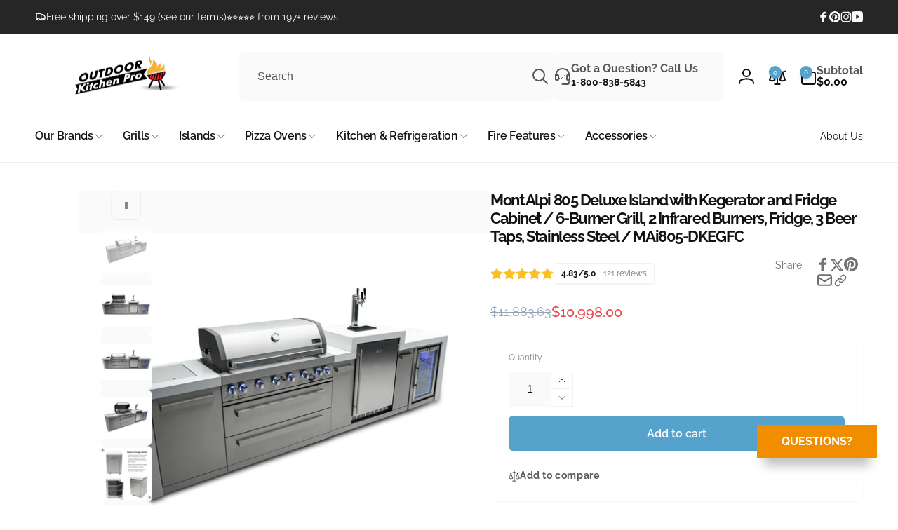

--- FILE ---
content_type: text/css
request_url: https://outdoorkitchenpro.com/cdn/shop/t/244/assets/section-main-product.css?v=131955810328143426461757032939
body_size: 3916
content:
.product-section__padding{padding:1.5rem 0}.product:not(.product--no-media){margin:0}.product__media-wrapper{--outline-focus-offset: 0;padding-inline-start:0}.product__info-wrapper{padding-inline-start:0;padding-bottom:0}.product__deferred-media{padding-top:var(--ratio-percent)}.product__media img,.product__deferred-media img,.thumbnail-list__item img{object-fit:var(--object-fit);object-position:center center}.product__media-loading{width:5rem;position:absolute;top:calc(50% - 2.5rem);inset-inline-start:calc(50% - 2.5rem);color:rgb(var(--color-foreground),.5);z-index:1;transition:opacity .5s ease}.product__media.loaded+.product__media-loading{opacity:0}@media screen and (min-width: 750px){.product-section{--spacing-column: 2rem}.product-section__padding{padding:3.2rem 0}.page-width--extra-spacing-column{--spacing-column: 4rem}.product__sticky{display:block;position:sticky;top:1rem;z-index:2;transition:top .5s ease}.shopify-section-header-sticky.animate:not(.shopify-section-header-hidden)~.content-for-layout .product__sticky{top:calc(var(--header-height) + 1rem)}.product__sticky.product__media-wrapper{align-self:flex-start}.product__media-gallery--vertical{display:flex;position:relative;--vertical-thumbnail-width: 5rem;--column-gap: 1rem}.product__media-gallery--vertical-left{padding-inline-start:calc(var(--vertical-thumbnail-width) + var(--column-gap))}.product__media-gallery--vertical-right{padding-inline-end:calc(var(--vertical-thumbnail-width) + var(--column-gap))}.product__media-vertical{width:100%}.product__media-list--vertical{margin-bottom:0}.product__info-wrapper-media-left{padding-inline-start:var(--spacing-column)}.product__info-wrapper-media-right{padding-inline-end:var(--spacing-column)}.product__media-container .slider-buttons{display:none}}@media screen and (min-width: 990px){.product-section{--spacing-column: 4rem}.page-width--extra-spacing-column{--spacing-column: 8rem}.shopify-section-header-sticky.animate:not(.shopify-section-header-hidden)~.content-for-layout .product__sticky{top:calc(var(--header-height) - var(--nav-height, 0rem) + 1rem)}.shopify-section-header-sticky.animate:not(.shopify-section-header-hidden).toggle-nav.open-nav~.content-for-layout .product__sticky{top:calc(var(--header-height) + 1rem)}.product__media-gallery--vertical{--vertical-thumbnail-width: 6.5rem}.product--large:not(.product--no-media) .product__media-wrapper{max-width:65%;width:65%}.product--large:not(.product--no-media) .product__info-wrapper{max-width:35%;width:35%}.product--medium:not(.product--no-media) .product__media-wrapper,.product--small:not(.product--no-media) .product__info-wrapper{max-width:55%;width:55%}.product--medium:not(.product--no-media) .product__info-wrapper,.product--small:not(.product--no-media) .product__media-wrapper{max-width:45%;width:45%}.product:not(.product--small) .thumbnail__badge{height:3rem;width:3rem}.product:not(.product--small) .thumbnail__badge .icon{width:1.4rem;height:1.4rem}}@media screen and (min-width: 1200px){.product__media-gallery--vertical{--vertical-thumbnail-width: 8rem}.product__title .h2{font-size:calc(var(--font-heading-scale) * 3.7rem)}}.rating--in-main{gap:1.6rem}.rating--in-main .rating-star{--star-width: 1.8rem}.rating__info{padding:.8rem 1rem;gap:1rem;border:.1rem solid rgb(var(--color-foreground),.05);box-shadow:0 .1rem .2rem rgba(var(--color-foreground),.05);border-radius:.4rem}.rating__info__count{border-inline-start:.1rem solid rgb(var(--color-foreground),.5);padding-inline-start:1rem}.background-input .rating--in-main .rating-star:before{background:rgb(var(--color-background-input))}.product__title+.rating-wrapper{margin-top:1.5rem}.product__info-box{box-shadow:0 1px 2px rgb(var(--color-foreground),.05);border-radius:1rem;background-color:rgb(var(--color-background));gap:2.3rem}.product__sale-box{padding:2.6rem}.shopify-payment-button__button [role=button].focused,.no-js .shopify-payment-button__button [role=button]:focus{outline:.2rem solid rgba(var(--color-foreground),.5)!important;outline-offset:.3rem;box-shadow:0 0 0 .1rem rgba(var(--color-button),var(--alpha-button-border)),0 0 0 .3rem rgb(var(--color-background)),0 0 .5rem .4rem rgba(var(--color-foreground),.3)!important}.shopify-payment-button__button [role=button]:focus:not(:focus-visible){outline:0;box-shadow:none!important}.shopify-payment-button__button [role=button]:focus-visible{outline:.2rem solid rgba(var(--color-foreground),.5)!important;box-shadow:0 0 0 .1rem rgba(var(--color-button),var(--alpha-button-border)),0 0 0 .3rem rgb(var(--color-background)),0 0 .5rem .4rem rgba(var(--color-foreground),.3)!important}button.shopify-payment-button__button--unbranded{--alpha-button-background: 0;--color-button-text: var(--color-foreground);--color-button: var(--color-foreground);background-color:rgba(var(--color-button),var(--alpha-button-background));color:rgb(var(--color-button-text),.7);font-size:1.4rem;line-height:calc(1 + .2 / var(--font-body-scale));letter-spacing:.07rem;border-color:rgb(var(--color-foreground),.5)}.shopify-payment-button__button--unbranded::selection{background-color:rgba(var(--color-button-text),.3)}.shopify-payment-button__button--unbranded:hover,.shopify-payment-button__button--unbranded:hover:not([disabled]){color:rgb(var(--color-button-text));background-color:rgba(var(--color-button),var(--alpha-button-background))}.shopify-payment-button__more-options{margin:1.6rem 0 1rem;font-size:1.2rem;line-height:calc(1 + .5 / var(--font-button-scale));letter-spacing:.05rem;text-decoration:underline;text-underline-offset:.3rem;font-family:var(--font-button-family);font-style:var(--font-button-style)}.shopify-payment-button__button+.shopify-payment-button__button--hidden{display:none}.product-form{display:block}.product-form__error-message-wrapper:not([hidden]){display:flex;align-items:center;font-size:1.2rem;margin-bottom:1.5rem}.product-form__error-message-wrapper svg{flex-shrink:0;width:1.2rem;height:1.2rem;margin-inline-end:.7rem}.product-form__input--dropdown{max-width:25rem}.product-form__input--fieldset{border:none;padding:0}.product-form__input__radio-list{gap:1rem}.product-form__input__radio-list--color{gap:1.4rem}.product-form__input__radio{clip:rect(0,0,0,0);overflow:hidden;position:absolute;height:1px;width:1px}.product-form__input__radio-label{cursor:pointer}.product-form__input__radio-label--pill{--hover-offset: 0rem;padding:1.4rem 1.8rem;border:.1rem solid rgb(var(--color-foreground),.05);box-shadow:0 .1rem .2rem rgb(var(--color-foreground),.05);border-radius:.6rem;background-color:rgb(var(--color-background));min-width:5.5rem}.product-form__input__radio-label--color{--hover-offset: -.4rem;--default-check-color: var(--color-foreground);--color-check-icon: var(--color-check, var(--default-check-color));box-shadow:inset 1px 3px rgb(var(--color-foreground),.1);border-radius:var(--variants-pills-color-radius);width:3.6rem;height:3.6rem;color:rgb(var(--color-check-icon))}.color-swatches-variant{--default-check-color: 255, 255, 255;position:absolute;top:.3rem;inset-inline-start:.3rem;bottom:.3rem;inset-inline-end:.4rem}.color-swatches-variant--circle{border-radius:calc(var(--variants-pills-color-radius))}.product-form__input__radio-label--color .icon-checkmark{display:none}.product-form__input__radio-label:after{content:"";position:absolute;inset-block:var(--hover-offset);inset-inline:var(--hover-offset);opacity:0;transition:opacity .5s ease}.product-form__input__radio-label--color:hover:after{border:.2rem solid rgb(var(--color-swatch-background, var(--color-foreground)));opacity:1;border-radius:var(--variants-pills-color-radius)}.product-form__input__radio-label--color-square:hover:after{border-radius:calc(var(--variants-pills-color-radius) - var(--hover-offset))}.product-form__input__radio:checked+.product-form__input__radio-label--color:hover:after{display:none}.product-form__input__radio:checked+.product-form__input__radio-label--color{outline:.4rem solid rgb(var(--color-swatch-background, var(--color-foreground)),.37)}.product-form__input__radio:checked+.product-form__input__radio-label--color .icon-checkmark{display:block;z-index:1}.product-form__input__radio-label--pill:hover{background-color:rgb(var(--color-background-input));color:rgb(var(--color-foreground),.7)}.product-form__input__radio:checked+.product-form__input__radio-label--pill{background-color:rgb(var(--color-background));color:rgb(var(--color-highlight));border-color:rgb(var(--color-highlight))}.product-form__input__radio:checked+.product-form__input__radio-label--pill:after{border:.1rem solid rgb(var(--color-highlight));opacity:1;border-radius:.5rem}.product-form__input__radio:checked+.product-form__input__radio-label--pill.soldout{color:rgb(var(--color-foreground),.35)}.product-form__input__radio-label--pill.soldout{color:rgb(var(--color-foreground),.55);box-shadow:none}.product-form__input__radio.disabled+.product-form__input__radio-label--pill:not(.soldout){color:rgb(var(--color-foreground),.35)}.product-form__input__radio-label.soldout:before{content:"";position:absolute;inset-block:.1rem;inset-inline:.1rem;z-index:1}.product-form__input__radio-label--pill.soldout:before{background:linear-gradient(to top left,rgba(var(--color-foreground),0) 0% calc(50% - .1rem),rgb(var(--color-foreground),.5) 50%,rgba(var(--color-foreground),0) calc(50% + .1rem) 100%),linear-gradient(to top right,rgba(var(--color-foreground),0) 0% calc(50% - .1rem),rgb(var(--color-foreground),.5) 50%,rgba(var(--color-foreground),0) calc(50% + .1rem) 100%)}.product-form__input__radio-label--color.soldout{box-shadow:inset .1rem .3rem rgba(var(--color-foreground),.2)}.product-form__input__radio-label--color.soldout:before{border:.1rem solid rgb(var(--color-check-icon),.3);border-radius:var(--variants-pills-color-radius);background:linear-gradient(to top left,rgba(var(--color-check-icon),0) 0% calc(50% - .1rem),rgb(var(--color-check-icon),.5) 50%,rgba(var(--color-check-icon),0) calc(50% + .1rem) 100%),linear-gradient(to top right,rgba(var(--color-check-icon),0) 0% calc(50% - .1rem),rgb(var(--color-check-icon),.5) 50%,rgba(var(--color-check-icon),0) calc(50% + .1rem) 100%)}.product-form__input__radio:checked+label::selection{background-color:rgba(var(--color-background),.3)}.product-form__input__radio:disabled+label{border-color:rgba(var(--color-foreground),.1);color:rgba(var(--color-foreground),.4);text-decoration:line-through}.product-form__input__radio:focus-visible+label{box-shadow:0 0 0 .3rem rgb(var(--color-background)),0 0 0 .5rem rgba(var(--color-foreground),.55)}.popup-modal__button-size-chart button:hover{color:rgb(var(--color-foreground));cursor:pointer}.product-form__input__radio.focused+label,.no-js .shopify-payment-button__button [role=button]:focus+label{box-shadow:0 0 0 .3rem rgb(var(--color-background)),0 0 0 .5rem rgba(var(--color-foreground),.55)}.no-js .product-form__input__radio:focus:not(:focus-visible)+label{box-shadow:none}.product-form__submit[aria-disabled=true]+.shopify-payment-button .shopify-payment-button__button[disabled],.product-form__submit[disabled]+.shopify-payment-button .shopify-payment-button__button[disabled]{cursor:not-allowed;opacity:.5}@media screen and (forced-colors: active){.product-form__submit[aria-disabled=true]{color:Window}}.shopify-payment-button__more-options{color:rgb(var(--color-foreground))}.product__info-container{--element-distance: 2.3rem;--accordion-distance: var(--element-distance)}.product__info-container>*+*{margin:var(--element-distance) 0}.product__info-container iframe{max-width:100%}a.product__text{display:block;text-decoration:none;color:rgba(var(--color-foreground),.75)}.product__text--with-icon{gap:.5rem}.product__title{word-break:break-word}.product__vendor-link{margin-bottom:.3rem;width:fit-content}.product__vendor-link span{color:rgb(var(--color-foreground),.7);font-weight:var(--font-body-weight)}.product__text.caption-with-letter-spacing+.product__title{margin-top:0}.product__info-container>*:not(.accordion)+.accordion{margin-top:calc(var(--accordion-distance) * (-1))}.product__info-container>details-accordion.accordion{margin:0}.product__info-container>.accordion+*:not(.accordion){margin-top:0}.product .price .badge{margin-bottom:.5rem}.product .price--sold-out .price__badge-sale{display:none}@media screen and (min-width: 750px){.product__info-container .price--on-sale .price-item--regular{font-size:1.6rem}.product__info-container>*:first-child{margin-top:0}}.product-form__buttons--input{--column-quantity-label: span 1;display:grid;gap:1.2rem;grid-template-columns:1fr}.product-form__quantity{margin-inline-end:.4rem}.quantity__label,.product-form__quantity-rules,.product-form__volume-pricing{grid-column:var(--column-quantity-label)}.quantity__rules-cart,.quantity__label__loading{margin-inline-start:.5rem}.quantity__rules-cart__number{padding:.6rem 1.2rem;border-radius:10rem;box-shadow:1px 1px 1px rgb(var(--color-foreground),.05) inset}.quantity__label,.quantity__rules{color:rgb(var(--color-foreground),.5)}.quantity__label__loading{display:inline-block;width:1rem}.quantity__label__loading:not(.hidden)+.quantity__rules-cart{display:none}.product-form__submit,.shopify-payment-button button.shopify-payment-button__button--unbranded,.shopify-payment-button__button--branded{font-size:1.6rem;height:min-content;min-height:5rem}.shopify-payment-button button.shopify-payment-button__button--unbranded{padding:1.2rem 1.5rem}.shopify-payment-button shopify-accelerated-checkout{--shopify-accelerated-checkout-button-block-size: 5rem;--shopify-accelerated-checkout-button-border-radius: var(--buttons-radius)}@media ((min-width: 375px) and (max-width:549px)) or ((min-width: 860px) and (max-width: 1365px)){.product-form__buttons--input{--column-quantity-label: span 2}.product-form__buttons--input:not(.product-form__buttons--no-quantity){grid-template-columns:auto 1fr}.product-form__buttons--input:not(.product-form__buttons--no-quantity) .shopify-payment-button{grid-column:span 2}}@media ((min-width: 550px) and (max-width: 749px)) or (min-width: 1366px){.product-form__buttons--input{--column-quantity-label: span 3}.product-form__buttons--input{grid-template-columns:auto repeat(2,1fr)}.product-form__buttons--input:not(.product-form__buttons--no-quantity):not(:has(.shopify-payment-button)) .product-form__submit{grid-column:span 2;max-width:30rem}}.information-wrapper{padding:2.4rem 2.6rem}.information__label{color:rgb(var(--color-foreground),.6);margin-inline-end:1rem}.information-wrapper:not(:has(.information:not(.hidden))){display:none}.information__value__link-list{gap:.1rem .3rem}.information__value--link{padding:.1rem 0}.information+.information{margin-top:.5rem}.stock-indicator{width:20px;height:20px}.stock-indicator:after,.stock-indicator:before{background:rgb(var(--stock-indicator-background));width:8px;height:8px;border-radius:8px;position:absolute;left:6px;top:6px;content:"";border:1px solid rgb(var(--stock-indicator-background))}@keyframes inventory-pulse{0%{opacity:.5}to{transform:scale(2.5);opacity:0}}.stock-indicator:before{animation:inventory-pulse 2s linear infinite}.product__subtotal__label{margin-inline-end:.5rem}.product__media-item>a:focus-visible{outline:none}.product__media-item>a:focus-visible:before{content:"";position:absolute;inset-block:var(--focus-outline-padding);inset-inline:var(--focus-outline-padding);outline:.2rem solid rgba(var(--color-foreground),.5);outline-offset:.3rem;box-shadow:0 0 0 .3rem rgb(var(--color-background)),0 0 .5rem .4rem rgba(var(--color-foreground),.3);z-index:1}@media screen and (max-width: 749px){product-thumbnail-vertical-slider-component{display:block}.product__info-wrapper{margin-top:3rem}}@media screen and (min-width: 750px){.product--thumbnail .product__media-item:not(.is-active){display:none}}.product__media-item.product__media-item--variant{display:none}.product__media-item--variant:first-child{display:block}@media screen and (max-width: 749px){.product__media-list{--border-radius: 0}.slider.product__media-list .product__media-item:first-of-type{margin-inline-start:0}.slider.product__media-list .product__media-item:last-of-type{margin-inline-end:0}}@media screen and (min-width: 750px) and (max-width: 989px){.product__media-list .product__media-item:first-child{padding-inline-start:0}.product--thumbnail_slider .product__media-list{margin-inline-start:0}.product__media-list .product__media-item{width:100%}}.product__media-icon .icon{width:2.2rem;height:2.2rem}.product__media-icon,.thumbnail__badge{background-color:rgb(var(--color-background));border-radius:1.8rem;color:rgb(var(--color-foreground),.7);display:flex;align-items:center;justify-content:center;height:4.6rem;width:4.6rem;position:absolute;inset-inline-end:1.3rem;bottom:1.3rem;z-index:1;box-shadow:0 1px 3px rgba(var(--color-foreground),.1),0 1px 2px rgba(var(--color-foreground),.06)}.product__media-video .product__media-icon{opacity:1}.product__modal-opener--image:hover{cursor:zoom-in}.product__modal-opener:hover .product__media-icon{border:.1rem solid rgba(var(--color-foreground),.1)}@media screen and (min-width: 750px){.grid__item.product__media-item--full{width:100%}.product--columns .product__media-item:not(.product__media-item--single):not(:only-child){max-width:calc(50% - var(--grid-desktop-horizontal-spacing) / 2)}.product--large.product--columns .product__media-item--full .deferred-media__poster-button{height:5rem;width:5rem}.product--medium.product--columns .product__media-item--full .deferred-media__poster-button{height:4.2rem;width:4.2rem}.product--medium.product--columns .product__media-item--full .deferred-media__poster-button .icon{width:1.8rem;height:1.8rem}.product--small.product--columns .product__media-item--full .deferred-media__poster-button{height:3.6rem;width:3.6rem}.product--small.product--columns .product__media-item--full .deferred-media__poster-button .icon{width:1.6rem;height:1.6rem}}@media screen and (min-width: 990px){.product--stacked .product__media-item{max-width:calc(50% - var(--grid-desktop-horizontal-spacing) / 2)}.product:not(.product--columns) .product__media-list .product__media-item,.product:not(.product--columns) .product__media-list .product__media-item--full{width:100%;max-width:100%}}.product__media-item>*{display:block;position:relative}.product__media-list .deferred-media,.product__media{border-radius:.8rem}@media screen and (max-width: 749px){.product--thumbnail .is-active .deferred-media,.product--thumbnail_slider .is-active .deferred-media{display:block;width:100%}}.product__media-list.slider{scroll-behavior:auto}.product__media-list .media>*{overflow:hidden}.thumbnail-list{grid-gap:1rem}.product__slider-button{position:absolute;top:50%;transform:translateY(-50%)}.product__slider-button--prev{inset-inline-start:0}.product__slider-button--next{inset-inline-end:0}@media screen and (min-width: 750px){.product--stacked .product__media-list{row-gap:var(--grid-desktop-vertical-spacing)}.product--stacked .thumbnail-list{display:none}.thumbnail-list--grid-on-desktop{display:grid;grid-template-columns:repeat(4,1fr);width:100%;align-items:flex-start}.product__slider-button.slider-button--large{opacity:0;visibility:hidden;transition:opacity .5s ease,visibility .5s ease}.product__media-gallery>slider-component:not(.thumbnail-slider):hover .product__slider-button.slider-button--large{opacity:1;visibility:visible}}.thumbnail-list_item--variant:not(:first-child){display:none}@media screen and (min-width: 990px){.thumbnail-list--grid-on-desktop{grid-template-columns:repeat(4,1fr)}.product--medium .thumbnail-list--grid-on-desktop{grid-template-columns:repeat(5,1fr)}.product--large .thumbnail-list--grid-on-desktop{grid-template-columns:repeat(6,1fr)}.slider.thumbnail-list:not(.thumbnail-list--vertical)::-webkit-scrollbar{display:initial}}@media screen and (max-width: 749px){.product__media-item{display:flex;align-items:center}.thumbnail-slider{gap:.5rem}.thumbnail-slider--vertical{margin-top:2.5rem}.thumbnail-slider .thumbnail-list.slider{flex:1;scroll-padding-inline-start:.1rem}.thumbnail-list--center-mobile{justify-content:center}.thumbnail-list__item.slider__slide{width:calc(20% - .8rem)}}.thumbnail-list__item.slider__slide .thumbnail{width:calc(100% - .4rem);margin:0 auto}@media screen and (min-width: 750px){.product--thumbnail_slider .thumbnail-slider{gap:1rem}.thumbnail-slider .thumbnail-list.slider--tablet{flex:1;scroll-padding-inline-start:.5rem}.thumbnail-slider--vertical{position:absolute;top:0;width:var(--vertical-thumbnail-width);height:100%;flex-direction:column;gap:1rem}.thumbnail-list--center-tablet-up{justify-content:center}.thumbnail-list.slider--tablet .thumbnail-list__item.slider__slide{width:calc(25% - .8rem)}.product__media-gallery--vertical-left .thumbnail-slider--vertical{inset-inline-start:0}.product__media-gallery--vertical-right .thumbnail-slider--vertical{inset-inline-end:0}.thumbnail-slider--vertical .slider-button{inset-inline-start:calc(50% - 2rem);inset-inline-end:auto;transform:rotate(90deg)}.thumbnail-slider--vertical .slider-button--prev{top:0}.thumbnail-slider--vertical .slider-button--next{top:auto;bottom:0}.thumbnail-slider--vertical .thumbnail-list.slider--tablet .thumbnail-list__item.slider__slide{width:100%}.thumbnail-slider--vertical .thumbnail-list .slider__slide:not(.thumbnail-list_item--variant):nth-last-of-type(2){margin-bottom:.3rem}.thumbnail-slider--vertical .slider__slide .thumbnail{margin:.1rem auto}.thumbnail-slider.thumbnail-slider--vertical .thumbnail-list.slider--tablet{flex-direction:column;overflow-y:auto;scroll-snap-type:y mandatory;width:100%;height:100%;padding:.1rem;scroll-padding-top:1px}.product--thumbnail_slider .slider-mobile-gutter .slider-button{display:flex}}@media screen and (min-width: 900px){.thumbnail-list--center-large-up{justify-content:center}.thumbnail-list.slider--tablet .thumbnail-list__item.slider__slide{width:calc(20% - .8rem)}}button.thumbnail{cursor:pointer;border:none;border-radius:.8rem}button.thumbnail.ratio{padding:0}button.thumbnail:not(.ratio){padding-top:0;padding-inline-start:0;padding-inline-end:0}.thumbnail:hover{opacity:.7}.thumbnail[aria-current]{opacity:.5}.thumbnail[aria-current]:focus-visible{box-shadow:0 0 0 .3rem rgb(var(--color-background)),0 0 0 .5rem rgba(var(--color-foreground),.5)}.thumbnail[aria-current]:focus,.thumbnail.focused{outline:0;box-shadow:0 0 0 .3rem rgb(var(--color-background)),0 0 0 .5rem rgba(var(--color-foreground),.5)}@media (forced-colors: active){.thumbnail[aria-current]:focus,.thumbnail.focused{outline:transparent solid 1px}}.thumbnail[aria-current]:focus:not(:focus-visible){outline:0;box-shadow:0 0 0 .2rem rgb(var(--color-foreground))}.thumbnail img{pointer-events:none}.thumbnail--narrow img{height:100%;width:auto;max-width:100%}.thumbnail--wide img{height:auto;width:100%}.thumbnail__badge .icon{width:1.2rem;height:1.2rem}.thumbnail__badge{color:rgb(var(--color-foreground),.6);height:2rem;width:2rem;inset-inline-end:.5rem;top:.5rem}.product__badges{gap:.5rem;position:absolute;inset-block-start:1rem}.product__badges .badge{position:static}.product__badges--left{inset-inline-start:1rem}.product__badges--right{inset-inline-end:1rem}@media screen and (min-width: 750px){.product--media-right{flex-direction:row-reverse}}.product:not(.featured-product) .product__view-details{display:none}.product__view-details{display:block;text-decoration:none}.product__view-details:hover{text-decoration:underline;text-underline-offset:.3rem}.product__view-details .icon{width:1.2rem;margin-inline-start:1.2rem;flex-shrink:0}.trusted-payment-badges{gap:.5rem}.trusted-payment-badge{height:fit-content}.trusted-payment-badge-holder{max-height:15rem}.product__sale-box__footer{padding-top:2.2rem;margin-top:.3rem;gap:2rem}.product__sale-box__footer:before{content:"";position:absolute;inset-inline:-2.6rem;top:0;border-top:.2rem solid rgb(var(--color-foreground),.05)}.product__sale-box__footer-button.compare-add-button{width:auto;height:auto}.product__sale-box__footer-button{gap:.8rem;color:rgb(var(--color-foreground),.7)}.product__sale-box__footer-button:before{content:"";position:absolute;width:100%;height:4.4rem}span.compare-added-check--main{width:1.3rem;height:1.3rem}span.compare-added-check--main .icon{width:.7rem}.product__sale-box__footer-sep{background:rgb(var(--color-foreground),.05);width:.2rem}.recipient-form{--recipient-checkbox-margin-top: .64rem;margin-bottom:var(--element-distance)}input[type=checkbox].recipient-form__checkbox-control,.recipient-checkbox:before{position:absolute;top:0;inset-inline-start:0;width:1.6rem;height:1.6rem;margin-top:var(--recipient-checkbox-margin-top)}.recipient-form__checkbox-control{z-index:-1}.recipient-checkbox{padding-inline-start:2.1rem;padding-top:.2rem}.recipient-checkbox:before{content:"";border-radius:.4rem;background:inherit;background:rgb(var(--color-background));border:.1rem solid rgb(var(--color-foreground),.3);box-shadow:0 1px 2px rgb(var(--color-foreground),.07)}.recipient-checkbox__icon-checkmark{visibility:hidden;position:absolute;inset-inline-start:.3rem;z-index:5;top:calc(var(--recipient-checkbox-margin-top) + .4rem)}.recipient-form__checkbox-control:checked+.recipient-checkbox:before{box-shadow:none;background:rgb(var(--color-button));border-color:rgb(var(--color-button))}.recipient-form__checkbox-control:checked+label .icon-checkmark{visibility:visible;color:rgb(var(--color-button-text))}.no-js .recipient-checkbox,.js .recipient-fields{display:none}.recipient-form>input[type=checkbox]:checked~.recipient-fields{display:block;animation:animateMenuOpen .5s ease}.recipient-form>input[type=checkbox]:not(:checked,:disabled)~.recipient-fields,.recipient-email-label{display:none}.js .recipient-email-label.required,.no-js .recipient-email-label.optional{display:inline}
/*# sourceMappingURL=/cdn/shop/t/244/assets/section-main-product.css.map?v=131955810328143426461757032939 */


--- FILE ---
content_type: text/css
request_url: https://outdoorkitchenpro.com/cdn/shop/t/244/assets/compare-popup.css?v=146828767797146681581757032936
body_size: -171
content:
.popup-modal.compare-modal{overflow:unset}.compare-modal .compare-modal__content,.compare-modal__content-info.popup-modal__content-info{overflow-y:unset}.compare-modal__results{width:100%;height:100%}.compare-popup{margin:.3rem;overflow:auto;max-width:100%;max-height:100%}.compare-modal:not(:has(.compare-modal__content-info.empty)) .popup-modal__content{height:calc(100vh - var(--popup-distance) * 2)}.compare-popup table{table-layout:fixed;min-width:100%}.compare-popup table th,.compare-popup table td{text-align:start;white-space:normal}.compare-popup th{min-width:15rem}.compare-popup th,.compare-popup td{max-width:25rem}.compare-popup td{min-width:25rem;vertical-align:top}.compare-popup__media-wrapper{max-width:25rem;margin:0 auto}.compare-popup .price__sale{flex-direction:column}.compare-popup .product-form__buttons{grid-template-columns:auto 1fr}.compare-popup .product-form__submit{max-width:7rem}.compare-popup__description{max-height:20rem;overflow-y:auto}.compare-modal__message{display:none;margin-bottom:auto}compare-popup.empty .compare-modal__empty,compare-popup.warning .compare-modal__warning{display:block}div.compare-modal__loading{display:none;width:5rem;position:absolute;inset-inline-start:50%;top:50%;transform:translate(calc(var(--transform-direction) * 50%),-50%)}.compare-modal__loading{display:none}.compare-modal__content-info.loading .compare-modal__results,.compare-modal__content-info.loading .compare-modal__empty,compare-popup.empty .compare-modal__results{display:none}.compare-modal__content-info.loading .compare-modal__loading{display:block}.compare-popup__remove-link{min-height:4.4rem}.compare-popup__row--metafields:not(:has(td:not(:empty))){display:none}@media ((min-width: 550px) and (max-width: 749px)) or (min-width: 1366px){.compare-popup .product-form__buttons--input:not(.product-form__buttons--no-quantity):not(:has(.shopify-payment-button)) .product-form__submit{min-width:auto;width:max-content}}
/*# sourceMappingURL=/cdn/shop/t/244/assets/compare-popup.css.map?v=146828767797146681581757032936 */


--- FILE ---
content_type: text/css
request_url: https://outdoorkitchenpro.com/cdn/shop/t/244/assets/base.css?v=14652785902320039051757103701
body_size: 4218
content:
@keyframes animateMenuOpen{0%{opacity:0;transform:translateY(-1.5rem)}to{opacity:1;transform:translateY(0)}}@media (prefers-reduced-motion){.motion-reduce{transition:none!important;animation:none!important}}.underlined-link:hover{color:rgb(var(--color-link))}blockquote{font-style:italic;color:rgba(var(--color-foreground),.75);border-inline-start:.2rem solid rgba(var(--color-foreground),.2);padding-inline-start:1rem}@media screen and (min-width: 750px){blockquote{padding-inline-start:1.5rem}}table:not([class]){border-collapse:collapse;font-size:1.4rem;border:.1rem solid rgb(var(--color-foreground),.2)}table:not([class]) td,table:not([class]) th{padding:1em;border:.1rem solid rgba(var(--color-foreground),.2)}.placeholder-svg{fill:currentColor}.animate-arrow .icon-arrow path{transform:translate(-.25rem);transition:transform .1s ease}.animate-arrow:hover .icon-arrow path{transform:translate(-.05rem)}@supports not (inset: 10px){.grid{margin-inline-start:calc(-1 * var(--grid-mobile-horizontal-spacing))}.grid__item{padding-inline-start:var(--grid-mobile-horizontal-spacing);padding-bottom:var(--grid-mobile-vertical-spacing)}@media screen and (min-width: 750px){.grid{margin-inline-start:calc(-1 * var(--grid-desktop-horizontal-spacing))}.grid__item{padding-inline-start:var(--grid-desktop-horizontal-spacing);padding-bottom:var(--grid-desktop-vertical-spacing)}}.grid--gapless .grid__item{padding-inline-start:0;padding-bottom:0}@media screen and (min-width: 749px){.grid--peek .grid__item{padding-inline-start:var(--grid-mobile-horizontal-spacing)}}.product-grid .grid__item{padding-bottom:var(--grid-mobile-vertical-spacing)}@media screen and (min-width: 750px){.product-grid .grid__item{padding-bottom:var(--grid-desktop-vertical-spacing)}}}*:focus{outline:0;box-shadow:none}*:focus-visible,.block-editing{outline:.2rem solid rgba(var(--color-foreground),.5);outline-offset:var(--outline-focus-offset, .3rem)}.skip-to-content-link:focus{z-index:9999;position:inherit;overflow:auto;width:auto;height:auto;clip:auto}.skip-to-content-link--all{margin:1rem 0 0 1rem}.focused,.no-js *:focus{outline:.2rem solid rgba(var(--color-foreground),.5);outline-offset:.3rem;box-shadow:0 0 0 .3rem rgb(var(--color-background)),0 0 .5rem .4rem rgba(var(--color-foreground),.3)}.no-js *:focus:not(:focus-visible){outline:0;box-shadow:none}.focus-inset:focus-visible{outline:.2rem solid rgba(var(--color-foreground),.5);outline-offset:-.2rem;box-shadow:0 0 .2rem rgba(var(--color-foreground),.3)}.focused.focus-inset,.no-js .focus-inset:focus{outline:.2rem solid rgba(var(--color-foreground),.5);outline-offset:-.2rem;box-shadow:0 0 .2rem rgba(var(--color-foreground),.3)}.no-js .focus-inset:focus:not(:focus-visible){outline:0;box-shadow:none}.focus-none{box-shadow:none!important;outline:0!important}.full-width-link{position:absolute;inset-block:0;inset-inline:0;z-index:2}::selection{background-color:rgba(var(--color-foreground),.05)}.highlight{color:rgb(var(--color-highlight))}a.light:hover{opacity:1}.disclosure-has-popup[open]>summary:before{position:fixed;inset-block:0;inset-inline:0;z-index:2;display:block;cursor:default;content:" ";background:transparent}.disclosure-has-popup>summary:before{display:none}.disclosure-has-popup[open]>summary+*{z-index:100;position:relative}@media screen and (min-width: 750px){.disclosure-has-popup[open]>summary+*{z-index:4}}summary .icon-caret{transition:transform .5s cubic-bezier(.03,.93,.97,1)}.shopify-payment-button__button--branded{z-index:auto}.button.loading .icon,.button.loading span{opacity:0}.button:not(.ignore-effect):not(:disabled):before{content:"";position:absolute;top:100%;bottom:0;inset-inline:0;background-color:rgb(var(--color-button-text));transition:top .5s cubic-bezier(.03,.93,.97,1);border-radius:calc(var(--buttons-radius) - 1px)}.button:not(.ignore-effect):not(:disabled):hover{color:rgb(var(--color-button))}.button--secondary:not(.ignore-effect):not(:disabled):hover,.button--tertiary:not(.ignore-effect):not(:disabled):hover{color:rgb(var(--color-button-outline))}.button:not(.ignore-effect):not(:disabled):hover>*{z-index:0}.button:not(.ignore-effect):not(:disabled):hover:before{top:0}@media screen and (forced-colors: active){.button.loading{color:rgb(var(--color-foreground))}}.button .loading-overlay__spinner svg{height:100%;width:100%}.button.loading>.loading-overlay__spinner{top:50%;inset-inline-start:50%;transform:translate(calc(var(--transform-direction) * 50%),-50%);position:absolute;height:100%;width:min(5rem,50%)}.button.loading>.loading-overlay__spinner .spinner{width:fit-content}.button:focus-visible,.button.focused,.shopify-payment-button__button--unbranded:focus-visible,.shopify-payment-button [role=button]:focus-visible,.shopify-payment-button__button--unbranded:focus,.shopify-payment-button [role=button]:focus{outline:0;box-shadow:0 0 0 .3rem rgb(var(--color-background)),0 0 0 .5rem rgba(var(--color-foreground),.5),0 0 .5rem .4rem rgba(var(--color-foreground),.3)}.button::selection,.shopify-challenge__button::selection,.customer button::selection{background-color:rgba(var(--color-button-text),.3)}.button:disabled,.button[aria-disabled=true],.button.disabled,.customer button:disabled,.customer button[aria-disabled=true],.customer button.disabled{cursor:not-allowed;opacity:.5}.button.loading:disabled,.button.loading[aria-disabled=true],.button.loading.disabled{opacity:1}.shopify-challenge__button:hover{color:rgb(var(--color-button));background-color:rgb(var(--color-button-text))}.title__buttons{z-index:1}.field,.field__input,.select__select,.customer .field input,.customer select,.spr-form-input{transition:box-shadow .1s ease}.form-status{margin:0;font-size:1.6rem;padding:.5rem 1rem}.form-status-list{padding:0;margin:1rem 0 0}.form-status-list li{list-style-position:inside}.form-status-list .link:first-letter{text-transform:capitalize}.field__input::-webkit-search-cancel-button,.customer .field input::-webkit-search-cancel-button{display:none}.field__input::placeholder,.customer .field input::placeholder{opacity:0}.field__input:-webkit-autofill~.field__button,.field__input:-webkit-autofill~.field__label,.customer .field input:-webkit-autofill~label{color:#000}.field__list-option{gap:1rem 1.5rem}.text-area{min-height:10rem;resize:none}input[type=checkbox]{display:inline-block;width:auto;margin-inline-end:.5rem}.quantity__input::-webkit-outer-spin-button,.quantity__input::-webkit-inner-spin-button{-webkit-appearance:none;margin:0}.quantity__input[type=number]{-moz-appearance:textfield}.quantity__button{transition:background-color .3s ease}.quantity__button:hover:not(:active){background-color:rgb(var(--color-foreground),.1)}.quantity__button:active{background-color:rgb(var(--color-foreground),.5)}.quantity__button:focus-visible,.quantity__input:focus-visible{z-index:2}.quantity__button:focus,.quantity__input:focus{z-index:2}.quantity__input:-webkit-autofill,.quantity__input:-webkit-autofill:hover,.quantity__input:-webkit-autofill:active{box-shadow:0 0 0 10rem rgb(var(--color-background)) inset!important;-webkit-box-shadow:0 0 0 10rem rgb(var(--color-background)) inset!important}.no-js details[open]>.header__icon--search{top:1rem;inset-inline-end:.5rem}.header__search>details .modal__close-button.link{z-index:1}.shopify-section-header-sticky .hide-in-sticky{display:none}.section-header{z-index:4}sticky-header{min-height:var(--sticky-header-height-mobile, auto)}sticky-header header{background:rgb(var(--color-background))}.section-header.animate header{transition:transform .5s cubic-bezier(.03,.93,.97,1),top .5s cubic-bezier(.03,.93,.97,1)}.shopify-section-header-sticky header{position:fixed;top:0}.shopify-section-header-hidden .header{transform:translateY(-100%)}.header-top{z-index:5}.header__toggle-nav-button{height:4.4rem;transition:width .5s ease,opacity .5s ease,visibility .5s ease,margin .5s ease}.header__toggle-nav-button .icon-close-state{display:none}.header *[tabindex="-1"]:focus{outline:none}.header__heading-link:hover .h2{color:rgb(var(--color-foreground))}.header__menu-badge--in-drawer{--badge-top-position: 23px;inset-inline-start:5.2rem}.header__account__popover{--disclosure-direction: -.5rem;padding:20px 30px;max-width:90vw}.header__account__popover--start{inset-inline-start:-1rem}.header__account__popover--end{inset-inline-end:-1rem}.header__account__caption{margin-top:5px}.header__account__actions{gap:10px}@media (min-width: 990px){sticky-header{min-height:var(--sticky-header-height-desktop, auto)}.shopify-section-header-sticky .header--top-left{top:-1.1rem}.header--top-left .header__inline-menu{transition:opacity .5s ease,visibility .5s ease,margin-top .5s ease}.shopify-section-header-sticky.toggle-nav .header__toggle-nav-button{width:2.4rem;margin-inline-end:2.5rem}.shopify-section-header-sticky.toggle-nav .header__toggle-nav-button:before{content:"";position:absolute;width:4.4rem;height:4.4rem;inset-inline-start:-1rem;top:0}.shopify-section-header-sticky.toggle-nav .header__inline-menu{margin-top:calc(var(--nav-height) * (-1));opacity:0;visibility:hidden}.shopify-section-header-sticky.open-nav .header__toggle-nav-button .icon-open-state{display:none}.shopify-section-header-sticky.open-nav .header__toggle-nav-button .icon-close-state{display:block}.shopify-section-header-sticky.open-nav .header__inline-menu{margin-top:0;opacity:1;visibility:visible}.header__menu-badge--in-standard-dropdown{--badge-top-position: 15px}.header__menu-badge--in-megamenu-level2{--badge-top-position: 7px}.header__menu-badge--in-megamenu-level3{--badge-top-position: 15px;padding:.1rem .5rem;inset-inline-start:auto;inset-inline-end:-6px;transform:translate(calc(var(--transform-direction) * (-100%)),-50%);top:50%}.header__menu-badge--in-megamenu-level3:after{inset-inline-start:-2px;border-width:3px;transform:translateY(-50%) rotate(calc(var(--transform-direction) * 45deg))}}.header__icon:after{content:none}.header__icon:hover .icon,.modal__close-button:hover .icon{transform:scale(1.07)}.header__customer-support-region__list{--disclosure-direction: 1rem;padding:2rem;row-gap:2rem;min-width:100%}.header__customer-support-region__name{font-size:2.2rem}.header__customer-support-region__hotline{font-size:1.8rem}.header__customer-support-region__address{font-size:1.1rem}.header__customer-support-region__email{font-size:1.4rem;color:rgb(var(--color-highlight))}@media (max-width: 989px){.header__customer-support-region__list{border-top:1px solid rgb(var(--color-background))}}@media (min-width: 990px){.header__customer-support-region__list--in-dropdown{max-height:calc(100vh - 30rem);overflow-y:auto}}.header__icon--menu[aria-expanded=true]:before{content:"";top:100%;inset-inline-start:0;height:calc(var(--viewport-height, 100vh) - (var(--header-bottom-position, 100%)));width:100%;display:block;position:absolute;background:rgba(var(--color-overlay),.5)}.cart-drawer__details[open] summary{position:inherit}.cart-drawer__details[open] .cart-count-bubble{display:none}.js .mega-menu[open]>.header__submenu,.js .mega-menu.open>.header__submenu,.js .mega-menu[open]>.mega-menu__content,.js .header__submenu__last[open] .header__submenu{animation:animateMenuOpen .3s;transform:translateY(0);z-index:4}@media (prefers-reduced-motion){details[open]>.header__submenu,details.open>.header__submenu{opacity:1;transform:translateY(0)}}.header__submenu{transition:opacity .3s ease,transform .3s ease;width:max-content;max-width:min(45rem,35vw);background-color:rgb(var(--color-background));box-shadow:0 0 5px rgb(var(--color-foreground),.15);margin-inline-start:-.9rem;min-width:13rem}.global-settings-popup{border-radius:var(--popup-corner-radius);border-color:rgba(var(--color-foreground),var(--popup-border-opacity));border-style:solid;border-width:var(--popup-border-width);box-shadow:var(--popup-shadow-horizontal-offset) var(--popup-shadow-vertical-offset) var(--popup-shadow-blur-radius) rgba(var(--color-shadow),var(--popup-shadow-opacity))}.header__submenu.list-menu{padding:2.4rem 0}.header__submenu--last-level{padding:.5rem 0;margin:.5rem 0}.header__menu-item--has-last-sub{column-gap:.7rem}.header__menu-item--has-last-sub>.icon-caret{position:static}.header__submenu .header__menu-item{padding:1rem 2.4rem}.header__submenu .icon-caret{inset-inline-end:2.4rem}.header__menu-item--top-highlight{--color-link: var(--color-foreground)}@media screen and (min-width: 990px){.header__submenu--has-go-to-link.list-menu,.mega-menu__content--has-go-to-link{padding-bottom:0}.header__goto-link{border-top:1px solid rgb(var(--color-foreground),.05);padding:1rem 2.4rem;grid-column:1 / end}.header__goto-link a{font-size:1.3rem;display:inline-flex;column-gap:.5rem}.header__submenu__last[open]>summary .icon-caret{transform:rotate(calc(var(--transform-direction) * 90deg))}.header__submenu.outside-viewport{max-height:calc(100vh - var(--top-position, 20rem) - 4rem);overflow-y:auto}}@media screen and (min-width: 990px) and (hover: hover){.js .header__submenu--has-go-to-link.list-menu,.js .mega-menu__content--has-go-to-link{padding-bottom:2.4rem}.js header-menu:not([data-ignore-hover]) .header__goto-link{display:none}}details[open]>summary>.icon-caret{transform:rotate(180deg)}.global-media-settings--small{--border-radius: 15px}.global-media-settings--full-width,.global-media-settings--full-width img{--border-radius: 0;border-radius:0;border-inline-start:none;border-inline-end:none}.badge{background-color:rgb(var(--color-badge-background));color:rgb(var(--color-badge-foreground))}.badge--sale{--color-badge-foreground: var(--color-sale-badge-foreground);--color-badge-background: var(--color-sale-badge-background)}.badge--sold-out{--color-badge-foreground: var(--color-sold-out-badge-foreground);--color-badge-background: var(--color-sold-out-badge-background);position:absolute;top:50%;inset-inline-start:50%;transform:translate(calc(var(--transform-direction) * 50%),-50%) rotate(calc(var(--transform-direction) * 10deg));word-break:normal}.badge--custom-1{--color-badge-foreground: var(--color-custom-badge-1-foreground);--color-badge-background: var(--color-custom-badge-1-background)}.badge--custom-2{--color-badge-foreground: var(--color-custom-badge-2-foreground);--color-badge-background: var(--color-custom-badge-2-background)}.badge--custom-3{--color-badge-foreground: var(--color-custom-badge-3-foreground);--color-badge-background: var(--color-custom-badge-3-background)}.badge--custom-4{--color-badge-foreground: var(--color-custom-badge-4-foreground);--color-badge-background: var(--color-custom-badge-4-background)}.badge--custom-5{--color-badge-foreground: var(--color-custom-badge-5-foreground);--color-badge-background: var(--color-custom-badge-5-background)}.js appear-animate-list .card-wrapper--product{transition:border,transform .5s ease}@media (min-width: 750px){use-animate img{transition:opacity .5s ease .1s,transform 1.8s cubic-bezier(.03,.93,.97,1) .5s}use-animate.loaded img{opacity:1;transform:scale(1)}}.slider-button{cursor:pointer;z-index:2;box-shadow:0 1px 2px rgb(var(--color-foreground),.07);border-radius:.6rem}.slider-button--transparent{border:none;box-shadow:none;border-radius:0}.slider-button span{transition:transform .5s ease}.slider-button--next:not([disabled]):hover span:first-child,.slider-button--prev:not([disabled]):hover span:last-child{transform:rotate(calc(var(--transform-direction) * 60deg))}.slider-button--next:not([disabled]):hover span:last-child,.slider-button--prev:not([disabled]):hover span:first-child{transform:rotate(calc(var(--transform-direction) * (-60deg)))}.slider-button--announcement-bar{transition:transform .5s cubic-bezier(.19,1,.22,1)}.slider-button--announcement-bar:hover{transform:scale(1.3)}@media (prefers-reduced-motion){.slider{scroll-behavior:auto}}.slider-button--next .icon{transition:transform .1s ease}.slider-counter{background:rgb(var(--color-background));box-shadow:0 .1rem .2rem rgb(var(--color-foreground),.05)}.slider-counter__inner{gap:.8rem}.slider-counter__link--dots .dot,.slider-counter__link--numbers{transition:background-color .2s ease-in-out}@keyframes link-hover{0%{inset-inline-start:0}to{inset-inline-start:100%}}.link--text:hover{color:rgba(var(--color-foreground),.75)}.underlined-link:hover:after{content:"";position:absolute;bottom:-.1rem;width:10%;border-bottom:1px solid rgb(var(--color-background));animation:link-hover .3s linear forwards}.link-effect-no-underline{position:relative}.link-effect-no-underline:before{content:"";inset-inline-start:0;position:absolute;bottom:-.1rem;border-bottom:1px solid currentColor;width:0;transition:width .3s ease-in-out}.link-effect-no-underline:hover:before{width:100%}@media (forced-colors: active){.button,.shopify-challenge__button,.customer button{border:transparent solid 1px}.button:focus-visible,.button:focus,.button.focused,.shopify-payment-button__button--unbranded:focus-visible,.shopify-payment-button [role=button]:focus-visible,.shopify-payment-button__button--unbranded:focus,.shopify-payment-button [role=button]:focus{outline:solid transparent 1px}.field__input:focus,.select__select:focus,.customer .field input:focus,.customer select:focus,.localization-form__select:focus.localization-form__select:after,.spr-form-input:focus{outline:transparent solid 1px}.localization-form__select:focus{outline:transparent solid 1px}}.open-drawer-fixed{overflow:hidden}toast-message-manager{position:fixed;inset-inline:1.5rem;bottom:3rem;display:flex;flex-direction:column-reverse;row-gap:1rem;overflow:hidden;z-index:1001}@media (min-width: 750px){toast-message-manager{inset-inline-start:50vw;inset-inline-end:auto;transform:translate(calc(var(--transform-direction) * 50%))}}toast-message{transform:translate(calc((100% + 1rem) * var(--transform-direction)));transition:transform .3s ease;margin:.5rem;box-shadow:0 0 3px rgb(var(--color-overlay),.5);border-radius:5px}toast-message.open{transform:translate(0)}.alert{--color-link: var(--color-foreground);color:rgb(var(--color-foreground));background:rgb(var(--color-background-message));padding-block:1.6rem;padding-inline-end:5rem;padding-inline-start:3rem;position:relative;font-size:1.6rem;font-weight:var(--font-body-weight-medium);border-radius:5px}.alert--no-button{padding-inline-end:3rem}.alert--small{padding-block:1rem;padding-inline-end:1rem;padding-inline-start:1.5rem;font-size:1.4rem}.alert--success{--color-foreground: var(--color-text-message-success);--color-background-message: var(--color-background-message-success)}.alert--warning{--color-foreground: var(--color-text-message-warning);--color-background-message: var(--color-background-message-warning)}.alert--error{--color-foreground: var(--color-text-message-error);--color-background-message: var(--color-background-message-error)}.alert:before{content:"";position:absolute;inset-inline-start:0;top:0;bottom:0;width:.5rem;border-start-start-radius:5px;border-end-start-radius:5px;background:rgb(var(--color-foreground))}.toast__button{width:3rem;height:3rem;background-color:transparent;border:0;padding:.5rem;display:inline-flex;justify-content:center;align-items:center;position:absolute;top:calc(50% - 1.5rem);inset-inline-end:1.5rem;border-radius:50%;transition:background-color .3s ease;cursor:pointer}.toast__button:hover{background-color:rgb(var(--color-foreground),.1)}.floating-element{z-index:2;transition:bottom .3s cubic-bezier(.03,.93,.97,1),opacity .3s ease,visibility .3s ease}.floating-element:not(.always-visible){visibility:hidden}.floating-button{z-index:1;box-shadow:0 0 3px rgb(var(--color-overlay),.1)}.floating-button:after{content:"";position:absolute;width:4.4rem;height:4.4rem}back-to-top.floating-element.open,back-to-top.open~.compare-button-floating{opacity:1;visibility:visible}back-to-top:not(.open) button,back-to-top:not(.open)~.compare-button-floating button{pointer-events:none}back-to-top .icon{transform:rotate(180deg)}@media (max-width: 749px){.floating-element--back-to-top-has-compare{bottom:calc(var(--floating-element-position) + 5rem)}}.quick-button--view{z-index:2}.compare-add-button{cursor:pointer}.compare-added-check{top:-.5rem;width:1.5rem;height:1.5rem;background:rgb(var(--color-foreground),.7);color:rgb(var(--color-background));border-radius:50%;z-index:1}.compare-added-check:not(.compare-added-check--left){inset-inline-end:-.5rem}.compare-added-check--left{inset-inline-start:-.5rem}.compare-added-check .icon{width:1rem;height:.8rem}.compare-add-button--in-grid:before{inset-inline-start:-1.3rem;top:-1.3rem}.quick-view__submit .icon-eye{transition:opacity .3s ease}.quick-view__submit:not(.loading):hover .icon-eye{opacity:1}.compare-add-button:hover{color:rgb(var(--color-foreground))}.quick-view__submit:hover{background:rgb(var(--color-background))}.quick-view__submit{transition:background .3s ease}@media (hover: hover){.quick-button--view{transition:opacity .3s ease,visibility .3s ease;opacity:0}.card-wrapper:hover .quick-button--view{opacity:1;visibility:visible;pointer-events:auto}}.card__heading a:focus:after,.full-link:focus:after{box-shadow:0 0 0 .3rem rgb(var(--color-background)),0 0 .5rem .4rem rgba(var(--color-foreground),.3);outline:.2rem solid rgba(var(--color-foreground),.5)}.card__heading a:focus-visible:after,.full-link:focus-visible:after{box-shadow:0 0 0 .3rem rgb(var(--color-background)),0 0 .5rem .4rem rgba(var(--color-foreground),.3);outline:.2rem solid rgba(var(--color-foreground),.5)}.card__heading a:focus:not(:focus-visible):after,.full-link:focus:not(:focus-visible):after{box-shadow:none;outline:0}.card__heading a:focus,.full-link:focus{box-shadow:none;outline:0}@media screen and (min-width: 990px){.card .media.media--hover-effect>img:only-child,.card-wrapper .media.media--hover-effect>img:only-child{transition:transform .5s ease}.card:hover .media.media--hover-effect>img:first-child:only-child,.card-wrapper:hover .media.media--hover-effect>img:first-child:only-child{transform:scale(1.03)}.card-wrapper:hover .card:not(.ignore-second-image) .media.media--hover-effect>img:first-child:not(:only-child){opacity:0}.card-wrapper:hover .card:not(.ignore-second-image) .media.media--hover-effect>img+img{opacity:1;transition:transform .5s ease;transform:scale(1.03)}}@media (hover: hover) and (min-width: 990px){.card-wrapper--product{transition:transform .5s ease}.card-wrapper--product:hover{--product-card-border-opacity: 0;z-index:3;transform:translateY(-1.3rem)}.card-wrapper--product:after{content:"";position:absolute;top:var(--product-card-shadow-position);inset-inline:var(--product-card-shadow-position);bottom:var(--product-card-shadow-position);border-radius:1.2rem;background:rgb(var(--color-background));z-index:-1;opacity:0;visibility:hidden;transition:opacity .5s ease,visibility .5s ease,box-shadow .5s ease,top .5s ease,height .5s ease}.card-wrapper--product:hover:after{top:-1.5rem;opacity:1;visibility:visible;height:calc(100% + var(--product-card-shadow-distance) - var(--product-card-shadow-position));box-shadow:0 7px 25px 3px rgb(0,0,0,var(--product-card-shadow-opacity))}.grid.contains-card--product.slider--desktop{padding-top:5rem;padding-bottom:calc(9rem - var(--product-card-shadow-position));margin-top:-5rem;margin-bottom:calc(-9rem + var(--product-card-shadow-position))}.slider-component-desktop:not(.slider-component-full-width) .grid.contains-card--product.slider--desktop{--padding: -5rem;margin-inline-start:var(--padding);padding-inline-start:calc((-1) * var(--padding));scroll-padding-inline-start:calc((-1) * var(--padding));margin-inline-end:var(--padding);padding-inline-end:calc((-1) * var(--padding))}.section__box .slider-component-desktop:not(.slider-component-full-width) .grid.contains-card--product.slider--desktop{--padding: -3.8rem}}.contains-card--collection{--outline-focus-offset: .3rem}.modal__close-button.link{padding:0rem;height:4rem;width:4rem;background-color:rgb(var(--color-background));border-radius:50%;box-shadow:.1rem .1rem .6rem rgb(var(--color-overlay),.2)}.modal__close-button .icon{width:1.7rem;height:1.7rem}.modal__content{position:absolute;top:0;inset-inline:0;bottom:0;background:rgb(var(--color-background));z-index:4}.media-modal{cursor:zoom-out}.media-modal .deferred-media{cursor:initial}.card__quick-buttons{z-index:2}@keyframes shimmer{to{transform:translate(calc(var(--transform-direction) * (-100%)))}}.skeleton-box{overflow:hidden;position:relative;background-color:rgba(var(--color-foreground),.05)}.skeleton-box:after{position:absolute;inset-block:0;inset-inline:0;transform:translate(calc(var(--transform-direction) * 100%));background-image:linear-gradient(90deg,rgb(var(--color-background),0) 0,rgb(var(--color-background),.2) 20%,rgb(var(--color-background),.5) 60%,rgb(var(--color-background),0));animation:shimmer 1s infinite;content:"";z-index:0}.summary-accordion__icon-line{background:rgb(var(--color-foreground));transition:transform .5s ease,background .5s ease}.summary-accordion__icon-line:first-child{transform-origin:center center}.summary-accordion__plus-minus-wrapper{transition:background .5s ease;background-color:rgb(var(--color-background));box-shadow:0 .1rem .2rem rgba(var(--color-foreground),.05)}.summary-accordion--has-hover:hover .summary-accordion__plus-minus-wrapper{background:rgb(var(--color-foreground))}.summary-accordion--has-hover:hover .summary-accordion__icon-line{background:rgb(var(--color-background))}.background-overlay:before{content:"";position:absolute;top:0;inset-inline:0;bottom:0;background:linear-gradient(0deg,rgb(var(--color-overlay),var(--overlay-opacity, .5)) 0% 100%)}.tap-area-icon:before{content:"";position:absolute;width:44px;height:44px}.tap-area-icon:focus-visible{outline:none}.tap-area-icon:focus-visible:before{outline:.2rem solid rgba(var(--color-foreground),.5)}.shipping-calculator__date{margin-inline-start:.5rem}.price--total-discount{color:rgb(var(--color-compare-at-price))}.discount-code__code{box-shadow:1px 1px 1px rgba(var(--color-foreground),.1) inset}.button--truncate-text{--color-button-text: var(--color-foreground);background:transparent;border-radius:0 0 8px 8px;box-shadow:none;z-index:1}.button--truncate-text>*{transition:opacity .5s ease}.button--truncate-text:hover>*{opacity:1}
/*# sourceMappingURL=/cdn/shop/t/244/assets/base.css.map?v=14652785902320039051757103701 */


--- FILE ---
content_type: text/css
request_url: https://outdoorkitchenpro.com/cdn/shop/t/244/assets/component-rte.css?v=131795624420802806201757032937
body_size: -256
content:
.rte{word-break:break-word}.rte:after{clear:both;content:"";display:block}.rte h1,.rte h2,.rte h3,.rte h4,.rte h5,.rte h6{margin-block:.25em}.rte p{margin-block:.5em}.rte>*:first-child{margin-top:0}.rte>*:last-child{margin-bottom:0}.rte table,.rte table:not([class]){table-layout:inherit;width:100%;max-width:100%;overflow-x:auto}@media screen and (min-width: 750px){.rte table td{padding-inline:1.2rem}}.rte ul,.rte ol{padding-inline-start:2rem}.rte li{list-style:inherit}.rte li:last-child{margin-bottom:0}.rte a{color:rgba(var(--color-link),var(--alpha-link));text-decoration:underlined;text-underline-offset:.3rem;text-decoration-thickness:.1rem;transition:text-decoration-thickness .1s ease}.rte a:hover{color:rgb(var(--color-link));text-decoration-thickness:.2rem}.rte blockquote{display:inline-flex}.rte blockquote>*{margin:-.5rem 0}.rte iframe{max-width:100%}.rte iframe:not([height]){height:auto}.rte :is(iframe[src*=youtube],iframe[src*="youtu.be"],iframe[src*=vimeo]){aspect-ratio:16 / 9;width:100%;height:auto}.rte ul:not(:has(li:not(:empty))),.rte ol:not(:has(li:not(:empty))),.rte li:empty{display:none}
/*# sourceMappingURL=/cdn/shop/t/244/assets/component-rte.css.map?v=131795624420802806201757032937 */


--- FILE ---
content_type: text/plain; charset=utf-8
request_url: https://d-ipv6.mmapiws.com/ant_squire
body_size: -224
content:
outdoorkitchenpro.com;019bd6a8-c513-7dce-ba9c-aa65eb4c4c54:887f9d22c76dd6fbae2ee2c6c08d47729da5dc8c

--- FILE ---
content_type: text/javascript; charset=utf-8
request_url: https://app-api.vidjet.io/567e58c9-c953-4ef8-9d92-92496fef1939/shopify/scripttag?v=1764730916853&shop=kitchengrillpros.myshopify.com
body_size: 197
content:
(function (d, s, id) {
  if (d.getElementById(id)) return;
  const t = d.getElementsByTagName(s)[0];
  const vis = d.createElement(s);
  vis.id = id;
  vis.src = 'https://media.vidjet.io/client-app.js?siteId=567e58c9-c953-4ef8-9d92-92496fef1939';
  t.parentNode.insertBefore(vis, t);
})(document, 'script', 'vidjet');


--- FILE ---
content_type: application/javascript; charset=UTF-8
request_url: https://outdoorkitchenpro.ladesk.com/scripts/button.php?ChS=UTF-8&C=Widget&i=ysiok31o&p=__S__outdoorkitchenpro.com%2Fproducts%2Fmont-alpi-805-deluxe-island-with-fridge-cabinet-kegerator-6-burner-grill-2-infrared-burners-kegerator-3-taps-fridge-waterfall-sides-stainless-steel-mai805-dkegfc
body_size: 678
content:
function init_button_ysiok31o(widget) {
    if (widget.isInitialized()) {
        return;
    }
    widget.initDateChanged('1768830819');
    widget.initCss('#{$buttonid} > div {margin:0; padding:0;}#{$buttonid} .animated3DButton:hover {-webkit-transform: perspective(500px) rotateX(90deg) translateY(-1.5em) translateZ(1.5em) !important; -moz-transform: perspective(500px) rotateX(90deg) translateY(-1.5em) translateZ(1.5em) !important; transform: perspective(500px) rotateX(90deg) translateY(-1.5em) translateZ(1.5em) !important;}#{$buttonid} .animated3DButton:hover .animated3DButtonFront {box-shadow: none !important;}#{$buttonid} .animated3DButton:hover .animated3DButtonBack {box-shadow: 0 20px 15px -10px rgba(0,0,0,0.25) !important;}@media print { #{$buttonid} { display:none}}   @media screen and (max-device-width: 480px) {#{$buttonid}{display:none !important;} @media screen and (max-device-width: 667px) and (-webkit-min-device-pixel-ratio: 2) {#{$buttonid}{display:none !important;}} @media screen and (max-device-width: 740px) and (-webkit-min-device-pixel-ratio: 3) {#{$buttonid}{display:none !important;}}');
    widget.initHtml('<div style="right: 30px;bottom:30px;-ms-transform-origin:100% 100%; -webkit-transform-origin:100% 100%; transform-origin:100% 100%; z-index: 999997; position: fixed;"><!-- Animated3D --><div class=\'animated3DButton\' style=\'height: 3em; display: inline-block; position:relative; -webkit-transform: perspective(500px); -moz-transform: perspective(500px); transform: perspective(500px); -webkit-transform-style: preserve-3d; -moz-transform-style: preserve-3d; transform-style: preserve-3d; -webkit-transition: 0.3s; -moz-transition: 0.3s; transition: 0.3s;\'><div class=\'animated3DButtonFront\' style=\'background-color: #F18E00; box-shadow: 0 20px 15px -10px rgba(0,0,0,0.25); height: 100%; -webkit-transition: 0.3s; -moz-transition: 0.3s; transition: 0.3s;\'><div class=\'animated3DButtonFrontText\' style=\'color: #FFFFFF; text-align: center; font-weight: bold; text-transform: uppercase; margin: auto; display: block; padding: 1em; line-height: 1em; font-size: 1em;\'>Questions?</div></div><div class=\'animated3DButtonBack\' style=\'background-color: #F39C12; height: 100%; -webkit-transform: rotateX(-90deg); -moz-transform: rotateX(-90deg); transform: rotateX(-90deg); -webkit-transform-origin: 100% 0; -moz-transform-origin: 100% 0; transform-origin: 100% 0; -webkit-transition: 0.3s; -moz-transition: 0.3s; transition: 0.3s;\'><div class=\'animated3DButtonBackText\' style=\'color: #333333; text-align: center; font-weight: bold; text-transform: uppercase; margin: auto; display: block; padding: 1em; line-height: 1em; font-size: 1em;\'>Send a message</div></div></div></div>');
    widget.setTitleName('Contact us button');
    widget.onOffline();
    widget.initPopoutPreChatForm('scripts/generateWidget.php?v=5.60.2.20260109105047&t=1768830819&cwid=ysiok31o&cwt=form_popout', '350', '600', 'C', '');

}
var widgets = LiveAgent.instance.getWidgetsByWidgetId('ysiok31o');
var widgetsLength = widgets.length;
for (var i = 0; i < widgetsLength; i++) {
    init_button_ysiok31o(widgets[i]);
}


--- FILE ---
content_type: text/plain; charset=utf-8
request_url: https://d-ipv6.mmapiws.com/ant_squire
body_size: 157
content:
outdoorkitchenpro.com;019bd6a8-c513-7dce-ba9c-aa65eb4c4c54:887f9d22c76dd6fbae2ee2c6c08d47729da5dc8c

--- FILE ---
content_type: application/javascript; charset=utf-8
request_url: https://searchanise-ef84.kxcdn.com/templates.3M2s2f8R2h.js
body_size: 2689
content:
Searchanise=window.Searchanise||{};Searchanise.templates={Platform:'shopify',StoreName:'OutdoorKitchenPro',AutocompleteLayout:'multicolumn_new',AutocompleteStyle:'ITEMS_MULTICOLUMN_LIGHT_NEW',AutocompleteItemCount:6,AutocompleteShowMoreLink:'Y',AutocompleteIsMulticolumn:'Y',AutocompleteTemplate:'<div class="snize-ac-results-content"><div class="snize-results-html" style="cursor:auto;" id="snize-ac-results-html-container"></div><div class="snize-ac-results-columns"><div class="snize-ac-results-column"><ul class="snize-ac-results-list" id="snize-ac-items-container-1"></ul><ul class="snize-ac-results-list" id="snize-ac-items-container-2"></ul><ul class="snize-ac-results-list" id="snize-ac-items-container-3"></ul><ul class="snize-ac-results-list snize-view-all-container"></ul></div><div class="snize-ac-results-column"><ul class="snize-ac-results-multicolumn-list" id="snize-ac-items-container-4"></ul></div></div></div>',AutocompleteMobileTemplate:'<div class="snize-ac-results-content"><div class="snize-mobile-top-panel"><div class="snize-close-button"><button type="button" class="snize-close-button-arrow"></button></div><form action="#" style="margin: 0px"><div class="snize-search"><input id="snize-mobile-search-input" autocomplete="off" class="snize-input-style snize-mobile-input-style"></div><div class="snize-clear-button-container"><button type="button" class="snize-clear-button" style="visibility: hidden"></button></div></form></div><ul class="snize-ac-results-list" id="snize-ac-items-container-1"></ul><ul class="snize-ac-results-list" id="snize-ac-items-container-2"></ul><ul class="snize-ac-results-list" id="snize-ac-items-container-3"></ul><ul id="snize-ac-items-container-4"></ul><div class="snize-results-html" style="cursor:auto;" id="snize-ac-results-html-container"></div><div class="snize-close-area" id="snize-ac-close-area"></div></div>',AutocompleteItem:'<li class="snize-product ${product_classes}" data-original-product-id="${original_product_id}" id="snize-ac-product-${product_id}"><a aria-label="${autocomplete_aria_label}" href="${autocomplete_link}" class="snize-item" draggable="false"><div class="snize-thumbnail"><img src="${image_link}" class="snize-item-image ${additional_image_classes}" alt="${autocomplete_image_alt}"></div><span class="snize-title">${title}</span><span class="snize-description">${description}</span>${autocomplete_product_code_html}${autocomplete_product_attribute_html}${autocomplete_prices_html}${reviews_html}<div class="snize-labels-wrapper">${autocomplete_in_stock_status_html}${autocomplete_product_discount_label}${autocomplete_product_tag_label}${autocomplete_product_custom_label}</div><div class="snize-add-to-cart-container">${autocomplete_action_button_html}</div></a></li>',AutocompleteMobileItem:'<li class="snize-product ${product_classes}" data-original-product-id="${original_product_id}" id="snize-ac-product-${product_id}"><a aria-label="${autocomplete_aria_label}" href="${autocomplete_link}" class="snize-item"><div class="snize-thumbnail"><img src="${image_link}" class="snize-item-image ${additional_image_classes}" alt="${autocomplete_image_alt}"></div><div class="snize-product-info"><span class="snize-title">${title}</span><span class="snize-description">${description}</span>${autocomplete_product_code_html}${autocomplete_product_attribute_html}<div class="snize-ac-prices-container">${autocomplete_prices_html}</div><div class="snize-labels-wrapper">${autocomplete_in_stock_status_html}${autocomplete_product_discount_label}${autocomplete_product_tag_label}${autocomplete_product_custom_label}</div>${reviews_html}<div class="snize-add-to-cart-container">${autocomplete_action_button_html}</div></div></a></li>',ResultsShow:'Y',ResultsStyle:'RESULTS_BIG_PICTURES_NEW',ResultsShowActionButton:'add_to_cart',ResultsEnableInfiniteScrolling:'Y',ShowBestsellingSorting:'Y',ShowDiscountSorting:'Y',ReviewsShowRating:'Y',ResultsPlatformSortingCategories:{"fire-magic":"137931980872","post-mount":"137960489032","american-outdoor-grill":"137960521800","summerset":"138015965256","american-fyre":"138174988360","smokers":"138871767112","mont-alpi":"140065374280","islands":"140318376008","fuego":"140320735304","coyote":"140774506568","hybrid-grill":"140794331208","alfresco":"141003718728","refrigeration-cooling":"141176930376","moss-grills":"152631148616","artisan":"156152987720","pellet-grills":"161151156296","charcoal-grills":"161151320136","built-in-grills-islands":"161151680584","barrel-smokers":"161152663624","pizza-accessories":"161153187912","griddles":"161153974344","mont-alpi-805-series-islands":"163387899976","perlick":"204209946780","electric-grills-1":"213461729436","summit":"215441637532","kegerator":"215849762972","chicago-bricks-oven":"217722388636","google-shopping":"225689829532","fire-bowls":"230582452380","fire-pits":"230582583452","firetables":"230582780060","portable":"230962593948","cabinet":"230965510300","freestanding":"230966919324","ice-maker":"230967967900","wppo":"238477574300","wood-grills":"262701252764","fuego-accessory":"266336698524","mont-alpi-accessory":"266337321116","american-made-grill":"267871486108","mont-alpi-reviews":"268741083292","countertop-pizza-ovens":"275562266780","built-in-pizza-ovens":"275562397852","wood-fired-pizza-ovens":"275562463388","gas-fired-pizza-ovens":"275562496156","dual-fueled-pizza-ovens":"275562594460","do-it-yourself-dyi-pizza-ovens":"275562659996","alfresco-accessory":"279897669788","coyote-accessories":"280210964636","artisan-accessory":"398401405169","mont-alpi-islands":"398536147185","firemagic-accessories":"398752776433","american-outdoor-grill-accessories":"400672915697","the-outdoor-great-room":"403534446833","le-griddle-french-cooking":"404715372785","built-in-gas-grills":"405158494449","tagwood-argentine-bbq":"405595652337","american-fyre-designs-accessories":"405691957489","american-made-grill-accessories":"405692121329","grill-smoker-attachments":"405693956337","bartending":"406078488817","beverage-centers":"406159524081","burners-1":"406682796273","charcoal-smokers":"406684106993","commercial":"406684336369","cookware":"406684598513","coolers":"406684631281","covers":"406684827889","doors":"406685843697","fire-feature-accessories":"406686269681","food-prep-warming":"406686892273","freestanding-cart-gas-grills":"406686957809","freestanding-cart-grills":"406687088881","freezers":"406687383793","gas-grills":"406688006385","grill-accessories-1":"406688071921","kitchen-accessories":"406688792817","pantries":"406726508785","portable-gas-grills":"406727065841","post-mount-gas-grills":"406727229681","refrigeration-accessories":"406727524593","sinks":"406728016113","storage":"406728179953","summerset-accessories":"406728245489","trash-recycle":"406728671473","vent-hoods":"406728737009","warmers":"406728802545","wood-fire-features":"406728868081","wppo-accessories":"406728900849","refrigeration":"406730342641","wine-coolers":"406730539249","gas-fire-features":"406730834161","pizza-oven-carts-stands":"406731587825","pizza-oven-covers":"406731686129","the-outdoor-plus":"413050667249","fire-magic-islands":"414683758833","authentic-pizza-ovens":"414715216113","complete-outdoor":"415457050865","kamado-grills":"415490506993","trueflame":"416198787313","mont-alpi-805-deluxe-islands":"418688139505","fire-magic-echelon-grills":"419525329137","fire-magic-aurora-grills":"419840458993","fire-magic-choice-grills":"419840753905","mont-alpi-805-islands":"419884859633","mont-alpi-805-black-stainless-steel-islands":"420172005617","mont-alpi-400-deluxe-islands":"420172136689","mont-alpi-artwood-series-islands":"422229377265","mont-alpi-bar-beverage-and-prep-centers":"423611564273","fire-magic-echelon-closeouts":"423900872945","mont-alpi-grill-accessories":"427236884721","mont-alpi-kegerator-islands":"429819003121","coyote-pellet-grills-promotion":"432280273137","haven":"432897687793","fire-features-round":"433958027505","fire-features-square":"433958060273","fire-features-rectangular":"433958093041","barrel-grills":"434175410417","fire-water-features":"434999558385","mont-alpi-extra-large-series":"437062402289","memphis":"440503599345","broil-king-islands":"448067600625","tag-fix":"449496482033","complete-outdoor-kitchens":"449581842673","sales-promotions":"452274749681","grills":"452827971825","pizza-ovens":"452828266737","kitchen-refrigeration":"452828332273","accessories":"452828528881","kitchen":"453080416497"},CategorySortingRule:"platform",ShopifyMarketsSupport:'Y',ShopifyLocales:{"en":{"locale":"en","name":"English","primary":true,"published":true}},ShopifyRegionCatalogs:{"US":["13627523313"]}}

--- FILE ---
content_type: text/javascript
request_url: https://outdoorkitchenpro.com/cdn/shop/t/244/assets/product-info.js?v=127293347006412722091757032938
body_size: 2241
content:
customElements.get("product-info")||customElements.define("product-info",class extends HTMLElement{constructor(){super(),this.input=this.querySelector(".quantity__input"),this.currentVariant=this.querySelector(".product-variant-id"),this.submitButton=this.querySelector('[type="submit"]'),this.sectionId=this.dataset.originalSection||this.dataset.section,this.recallCounter=0,this.optionSize=parseInt(this.dataset.optionSize),this.preProcessHtmlCallbacks=[],this.postProcessHtmlCallbacks=[]}connectedCallback(){this.initializeProductSwapUtility(),this.input&&(this.quantityForm=this.querySelector(".product-form__quantity-wrapper"),this.quantityForm&&(this.setQuantityBoundries(),this.cartUpdateHandler=this.fetchQuantityRules.bind(this),document.addEventListener("afterCartChanged",this.cartUpdateHandler),document.addEventListener("afterUpdateQuantity",this.cartUpdateHandler))),this.optionValueChangeHandler=this.handleOptionValueChange.bind(this),document.addEventListener("optionValueSelectionChange",this.optionValueChangeHandler)}disconnectedCallback(){this.cartUpdateHandler&&(document.removeEventListener("afterCartChanged",this.cartUpdateHandler),document.removeEventListener("afterUpdateQuantity",this.cartUpdateHandler)),this.optionValueChangeHandler&&document.removeEventListener("optionValueSelectionChange",this.optionValueChangeHandler)}addPreProcessCallback(callback){this.preProcessHtmlCallbacks.push(callback)}initializeProductSwapUtility(){this.postProcessHtmlCallbacks.push(newNode=>{window?.Shopify?.PaymentButton?.init(),window?.ProductModel?.loadShopifyXR()})}handleOptionValueChange(event){if(event.detail.sectionId!==this.dataset.section||event.detail.recallId!==void 0&&event.detail.recallId!==this.dataset.section)return;this.resetProductFormState();const productUrl=event.detail.target.dataset.productUrl||this.pendingRequestUrl||this.dataset.url;this.pendingRequestUrl=productUrl;const shouldSwapProduct=this.dataset.url!==productUrl;if(shouldSwapProduct&&this.dataset.hasOutsideElements){document.dispatchEvent(new CustomEvent("swapProductOutsideNode",{detail:{oldSectionId:this.dataset.section,productUrl,index:this.dataset.index}}));return}this.renderProductInfo({requestUrl:this.buildRequestUrlWithParams(productUrl,event.detail.selectedOptionValues,shouldSwapProduct),targetId:event.detail.target.id,callback:shouldSwapProduct?this.handleSwapProduct(productUrl,shouldSwapProduct):this.handleUpdateProductInfo(productUrl)})}resetProductFormState(){const productForm=this.productForm;productForm?.toggleSubmitButton(!0),productForm?.handleErrorMessage()}handleSwapProduct(productUrl,updateFullPage){return html=>{this.productModal?.remove();const selector=updateFullPage?"product-info[id^='MainProduct']":"product-info",variant=this.getSelectedVariant(html.querySelector(selector));this.updateURL(productUrl,variant?.id),updateFullPage?(document.querySelector("head title").innerHTML=html.querySelector("head title").innerHTML,HTMLUpdateUtility.viewTransition(document.querySelector("main"),html.querySelector("main"),this.preProcessHtmlCallbacks,this.postProcessHtmlCallbacks),this.dataset.inSticky&&setTimeout(()=>{document.querySelector(selector).scrollIntoView({behavior:"smooth"})},500)):HTMLUpdateUtility.viewTransition(this,html.querySelector("product-info"),this.preProcessHtmlCallbacks,this.postProcessHtmlCallbacks)}}renderProductInfo({requestUrl,targetId,callback}){this.abortController?.abort(),this.abortController=new AbortController,fetch(requestUrl,{signal:this.abortController.signal}).then(response=>response.text()).then(responseText=>{this.pendingRequestUrl=null;const html=new DOMParser().parseFromString(responseText,"text/html");callback(html)}).then(()=>{document.querySelector(`#${targetId}`)?.focus()}).catch(error=>{this.recallCounter=0,error.name==="AbortError"?console.log("Fetch aborted by user"):console.error(error)})}getSelectedVariant(productInfoNode){const selectedVariant=productInfoNode.querySelector("[data-selected-variant]")?.innerHTML;return selectedVariant?JSON.parse(selectedVariant):null}buildRequestUrlWithParams(url,optionValues,shouldFetchFullPage=!1){const params=[];return!shouldFetchFullPage&&params.push(`section_id=${this.sectionId}`),optionValues.length&&params.push(`option_values=${optionValues.join(",")}`),`${url}?${params.join("&")}`}updateOptionValues(html){const variantSelects=html.getElementById(this.variantSelectors.id);variantSelects&&HTMLUpdateUtility.viewTransition(this.variantSelectors,variantSelects,this.preProcessHtmlCallbacks)}handleUpdateProductInfo(productUrl){return html=>{const variant=this.getSelectedVariant(html);if(!variant&&window.hideUnavailableOptions&&this.recallCounter<this.optionSize-1)return this.recallCounter++,this.variantSelectors.autoCorrectAvailableVariant(html.getElementById(`ProductInfo-${this.dataset.section}`)),!0;this.recallCounter=0,this.updateURL(productUrl,variant?.id),this.updateElements(variant,html),this.dataset.syncElement&&document.getElementById(this.dataset.syncElement).updateElements(variant,html)}}swapElementsOutsideProductNode(html){const variant=this.getSelectedVariant(html);this.updateElements(variant,html,!0)}updateElements(variant,html){if(this.updateOptionValues(html),this.pickupAvailability?.update(variant),this.updateVariantInputs(variant?.id),!variant){this.setUnavailable();return}this.updateMedia(variant);const descAddButton=document.querySelector(`#product-form-${this.dataset.section} [name="add"]`),sourceAddButton=html.querySelector(`#product-form-${this.dataset.section} [name="add"]`);if(sourceAddButton&&descAddButton){this.productForm.toggleSubmitButton(!variant||!variant.available,window.variantStrings.soldOut);const descAddButtonText=descAddButton.querySelector('[name="add"] > span');descAddButtonText&&(sourceAddButton.dataset.preOrder?(descAddButton.dataset.preOrder=sourceAddButton.dataset.preOrder,descAddButtonText.textContent=sourceAddButton.querySelector('[name="add"] > span').textContent):(descAddButton.removeAttribute("data-pre-order"),variant&&variant.available&&(descAddButtonText.textContent=sourceAddButton.querySelector('[name="add"] > span').textContent)))}this.updateSourceFromDestination(html,"Volume"),this.updateSourceFromDestination(html,"Volume-Note"),this.updateSourceFromDestination(html,"Featured-Media"),this.updateSourceFromDestination(html,"price"),this.updateSourceFromDestination(html,"price-top");const inventoryDestination=document.querySelectorAll(`.inventory-${this.dataset.section}`),inventorySource=html.querySelector(`.inventory-${this.dataset.section}`);inventorySource&&inventoryDestination&&inventoryDestination.forEach((invDesc,index)=>{invDesc.innerHTML=inventorySource.innerHTML});const skuDestination=document.querySelectorAll(`.sku-${this.dataset.section}`),skuSource=html.querySelector(`.sku-${this.dataset.section}`);skuSource&&skuDestination&&skuDestination.forEach((skuDesc,index)=>{skuDesc.innerHTML=skuSource.innerHTML,skuDesc.parentElement.classList.toggle("hidden",skuSource.parentElement.classList.contains("hidden"))});const barcodeDestination=document.querySelectorAll(`.barcode-${this.dataset.section}`),barcodeSource=html.querySelector(`.barcode-${this.dataset.section}`);barcodeSource&&barcodeDestination&&barcodeDestination.forEach((barcodeDesc,index)=>{barcodeDesc.innerHTML=barcodeSource.innerHTML,barcodeDesc.parentElement.classList.toggle("hidden",barcodeSource.parentElement.classList.contains("hidden"))}),this.updateQuantityRules(this.dataset.section,html),this.setQuantityBoundries(),this.querySelector(`#Quantity-Rules-${this.dataset.section}`)?.classList.remove("hidden"),this.querySelector(`#Volume-Note-${this.dataset.section}`)?.classList.remove("hidden"),document.dispatchEvent(new CustomEvent("afterVariantChanged",{detail:{sectionId:this.dataset.section,html,variant}}))}updateSourceFromDestination(html,id){const source=html.getElementById(`${id}-${this.dataset.section}`),destination=document.getElementById(`${id}-${this.dataset.section}`);source&&destination&&(destination.innerHTML=source.innerHTML,destination.classList.remove("hidden"))}updateVariantInputs(variantId){this.querySelectorAll(`#product-form-${this.dataset.section}, #product-form-installment-${this.dataset.section}`).forEach(productForm=>{const input=productForm.querySelector('input[name="id"]');input.value=variantId??"",input.dispatchEvent(new Event("change",{bubbles:!0}))}),this.currentVariant=this.querySelector(".product-variant-id")}updateURL(url,variantId){this.querySelector("share-button")?.updateUrl(`${window.shopUrl}${url}${variantId?`?variant=${variantId}`:""}`),this.dataset.updateUrl!=="false"&&window.history.replaceState({},"",`${url}${variantId?`?variant=${variantId}`:""}`)}setUnavailable(){this.productForm?.toggleSubmitButton(!0,window.variantStrings.unavailable);const selectors=["price","price-top","Inventory","Volume-Note","Volume","Quantity-Rules"].map(id=>`#${id}-${this.dataset.section}`).join(", ");document.querySelectorAll(selectors).forEach(({classList})=>classList.add("hidden"))}updateMedia(variant){if(!variant||!variant.featured_media)return;document.querySelectorAll(`[id^="MediaGallery-${this.dataset.section}"]`).forEach(mediaGallery=>mediaGallery.setActiveMedia(`${this.dataset.section}-${variant.featured_media.id}`,!0));const modalContent=document.querySelector(`#ProductModal-${this.dataset.section} .product-media-modal__content`);if(!modalContent)return;const newMediaModal=modalContent.querySelector(`[data-media-id="${variant.featured_media.id}"]`);modalContent.prepend(newMediaModal)}setQuantityBoundries(){if(!this.input)return;const data={cartQuantity:this.input.dataset.cartQuantity?parseInt(this.input.dataset.cartQuantity):0,min:this.input.dataset.min?parseInt(this.input.dataset.min):1,max:this.input.dataset.max?parseInt(this.input.dataset.max):null,step:this.input.step?parseInt(this.input.step):1};let min=data.min;const max=data.max===null?data.max:data.max-data.cartQuantity;max!==null&&(min=Math.min(min,max)),data.cartQuantity>=data.min&&(min=Math.min(min,data.step)),this.input.min=min,max?this.input.max=max:this.input.removeAttribute("max"),this.input.value=min,document.dispatchEvent(new CustomEvent("afterQuantityUpdate"))}fetchQuantityRules(){if(!this.currentVariant||!this.currentVariant.value)return;this.querySelector(".quantity__label__loading")?.classList.remove("hidden"),fetch(`${this.dataset.url}?variant=${this.currentVariant.value}&section_id=${this.sectionId}`).then(response=>response.text()).then(responseText=>{const html=new DOMParser().parseFromString(responseText,"text/html");this.updateQuantityRules(this.dataset.section,html),this.setQuantityBoundries()}).catch(e=>{console.error(e)}).finally(()=>{this.querySelector(".quantity__label__loading")?.classList.add("hidden")})}updateQuantityRules(sectionId,html){if(!this.quantityForm)return;const quantityFormUpdated=html.getElementById(`Quantity-Form-${sectionId}`),selectors=[".quantity__input",".quantity__rules",".quantity__label"];quantityFormUpdated.classList.contains("product-form__wholesale")?this.quantityForm.classList.contains("product-form__wholesale")||this.quantityForm.classList.add("product-form__wholesale"):this.quantityForm.classList.contains("product-form__wholesale")&&this.quantityForm.classList.remove("product-form__wholesale");for(let selector of selectors){const current=this.quantityForm.querySelector(selector),updated=quantityFormUpdated.querySelector(selector);if(!(!current||!updated))if(selector===".quantity__input"){const attributes=["data-cart-quantity","data-min","data-max","step"];for(let attribute of attributes){const valueUpdated=updated.getAttribute(attribute);valueUpdated!==null?current.setAttribute(attribute,valueUpdated):current.removeAttribute(attribute)}}else current.innerHTML=updated.innerHTML}}get productForm(){return this.querySelector("product-form")}get variantSelectors(){return this.querySelector("variant-selects,variant-radios")||document.getElementById(`variant-select-${this.dataset.section}`)}get pickupAvailability(){return this.querySelector("pickup-availability")}});
//# sourceMappingURL=/cdn/shop/t/244/assets/product-info.js.map?v=127293347006412722091757032938


--- FILE ---
content_type: application/javascript; charset=utf-8
request_url: https://searchanise-ef84.kxcdn.com/preload_data.3M2s2f8R2h.js
body_size: 1188
content:
window.Searchanise.preloadedSuggestions=['mont alpi','pizza oven','mont alpi 805 island','mont alpi additional','grill and griddle island','sink and burner','90 degree corner','american outdoor grill','just grill','mont alpi 805','outdoor refrigerators','grill covers','module grill with sink','fire pit','mont alpi covers','fire sale','haven islands','mont alpi 400','mont alpi 25 inch extra stainless steel cabinet','griddle top','mont no grill','summerset islands','power outdoor natural gas','ice maker','mont alpi 957','additional add-on','outdoor kitchen','mont alpi ft','mont alpi bev center','american fyre','wood for smoker','charcoal basket for smoker','plate fit','90 degree with sink','fire magic doors and drawers','mont alpi griddle','mont alpi deluxe','double barrel','table top fire','mont alpi 6 burner','island with sink','conventional hood','grill hood','side burner','power burner','vertical smokers','mont alpi beer','mont alpi 805 island and beverage center cover complete set covset805','charcoal grills','mont alpi grill control','mph outdoor','single barrel smoker with rotisserie','stand alone','mont alpi outdoor grill','fire magic islands','mont alpi 805 grill','mont alpi 4 burner grill','outdoor grills','lp fire pit conversion','lp conversion kit','coffee kegerator','mont alpi propane hose','tools to','mont alpi artwood','peak performance table','end table','flat top grill','mont alpi 4 burner','grill timer','gas timer','add on to existing','grill with burner and sink','grill with sink and burner','for fire pit','sink price','flat top island','peachtree islands','ventilation hood','vent hood','fire magic e1060i grill jacket','drip tray liners','drip tray','outdoor fridge','grill cover','portable fire pit','corner sink','custom bbq smokers','mont alpi built in','mont alpi cart','paper towel','fire magic echelon diamond e1060i 48-inch built-in','weather proof','fire magic griddle','mai805 bssfc','alfresco 42 built-in luxury gas grill stainless steel 18sr burners smoker infrared rear burner rotisserie cover alxe-42','primo grill','95 inches outdoor kitchen','fire magic','8 foot kitchen','double sided d grilling','rotisserie motor','part number','elect grill','pizza oven doors','bowl water','without refrigeration','drop in','mont alpi pizza','flame tamer','free pizza oven','lp burners','lp top','ignition electric','electronic ignition','ignition system','cast black 2 burner gas grill','smoker island','mont alpi corner module','grills with pull out','grills with','cast iron','american fyre fire media black','coyote warming drawer','steer cart','triple s','fire magic grill cover','5 burner mont alpi','island with charcoal','rectangle fire bowl','alpi grill','true flame built in 40','mont alpi mai805-bss90','mont 400 grill','mont alpi extra cabinet black ss','left side burner and the right side cabinet for model mai805-bss','smoker small','coyote ceramic','conversion kit','artisan kit','coyote wind guard 30 grill','48 fire bowls','alfresco grills','pizza oven no skirt cbo','grill and griddle','pr i mo','insulated jacket','mont alpi 805 series','bull cart','innovative 6 ft','4 grill complete package','mont alpi 805 islands','coyote c series','outdoor seating bar','single barrel grill deluxe','outdoor coffee kegerators','fire magic echelon diamond','single barrel smoke with rotisserie','summerset sizzler 40','natural gas firetable','charcoal tray','mont alpi 805 black stainless steel island with beverage center 6-burner grill 2 infrared burners sink fridge mai805-bssbev','aka innovation','protection covers','bull grill','mont alpi large prep cart','islands no grill','grill module','mont alpi 805 cover','propane burners','eating bar','mont alpi artwood 4-burner stainless steel bbq grill island ma400-aw'];